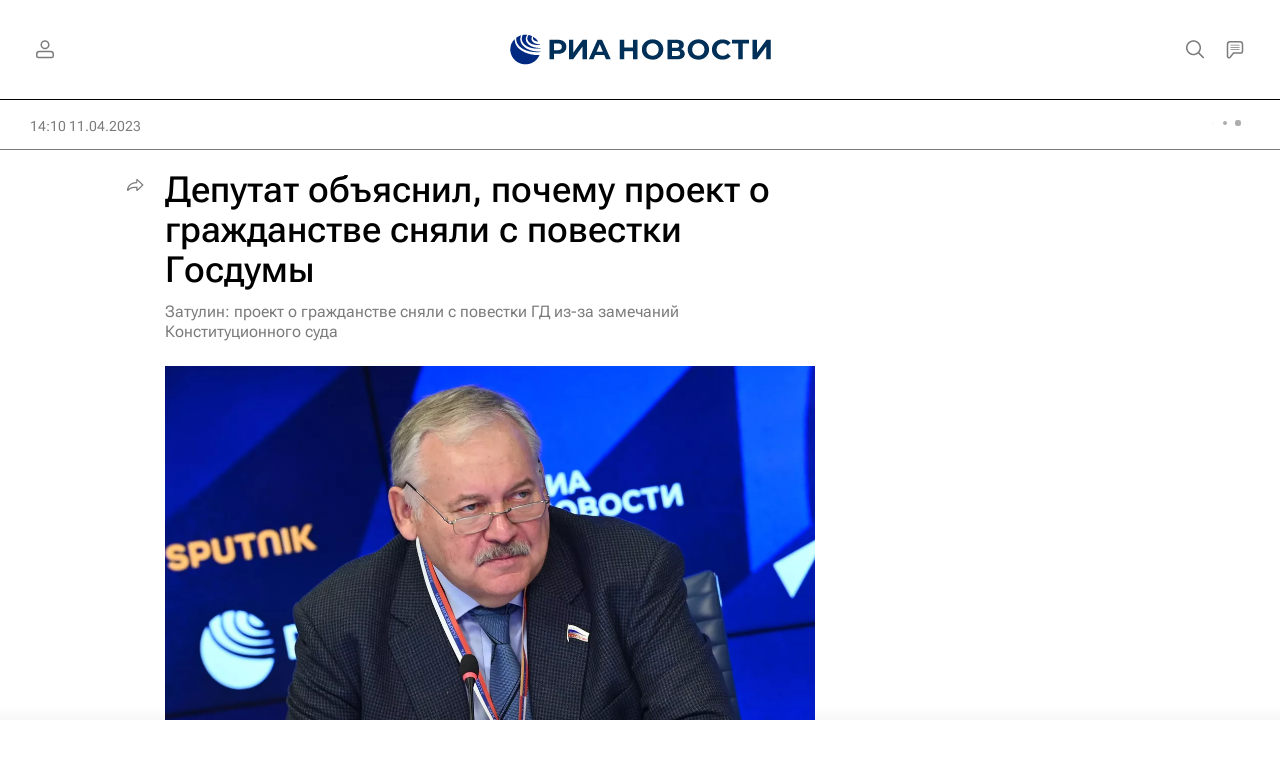

--- FILE ---
content_type: text/html
request_url: https://tns-counter.ru/nc01a**R%3Eundefined*rian_ru/ru/UTF-8/tmsec=rian_ru/57882463***
body_size: 16
content:
A10A6F1C696E855AG1768850778:A10A6F1C696E855AG1768850778